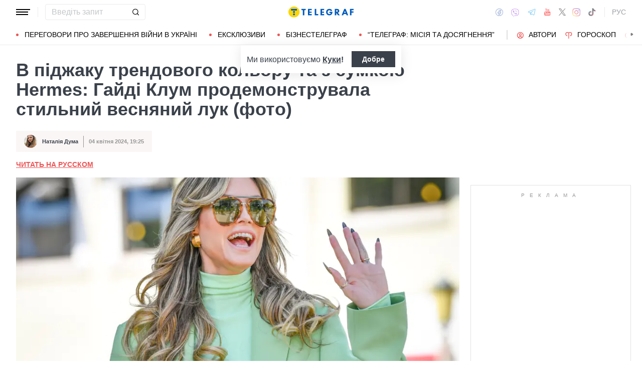

--- FILE ---
content_type: application/javascript
request_url: https://news.telegraf.com.ua/static/build/pub/js/body-scroll-lock.e1bf4c46e1.js
body_size: 472
content:
(self.webpackChunk=self.webpackChunk||[]).push([[436],{722:function(e,t,o){"use strict";o.r(t),o.d(t,{disableBodyScroll:function(){return h},clearAllBodyScrollLocks:function(){return g},enableBodyScroll:function(){return m}});var n=!1;if("undefined"!=typeof window){var r={get passive(){n=!0}};window.addEventListener("testPassive",null,r),window.removeEventListener("testPassive",null,r)}var i="undefined"!=typeof window&&window.navigator&&window.navigator.platform&&(/iP(ad|hone|od)/.test(window.navigator.platform)||"MacIntel"===window.navigator.platform&&window.navigator.maxTouchPoints>1),l=[],c=!1,u=-1,a=void 0,d=void 0,s=function(e){return l.some((function(t){return!(!t.options.allowTouchMove||!t.options.allowTouchMove(e))}))},v=function(e){var t=e||window.event;return!!s(t.target)||t.touches.length>1||(t.preventDefault&&t.preventDefault(),!1)},f=function(){void 0!==d&&(document.body.style.paddingRight=d,d=void 0),void 0!==a&&(document.body.style.overflow=a,a=void 0)},h=function(e,t){if(e){if(!l.some((function(t){return t.targetElement===e}))){var o={targetElement:e,options:t||{}};l=[].concat(function(e){if(Array.isArray(e)){for(var t=0,o=Array(e.length);t<e.length;t++)o[t]=e[t];return o}return Array.from(e)}(l),[o]),i?(e.ontouchstart=function(e){1===e.targetTouches.length&&(u=e.targetTouches[0].clientY)},e.ontouchmove=function(t){1===t.targetTouches.length&&function(e,t){var o=e.targetTouches[0].clientY-u;!s(e.target)&&(t&&0===t.scrollTop&&o>0||function(e){return!!e&&e.scrollHeight-e.scrollTop<=e.clientHeight}(t)&&o<0?v(e):e.stopPropagation())}(t,e)},c||(document.addEventListener("touchmove",v,n?{passive:!1}:void 0),c=!0)):function(e){if(void 0===d){var t=!!e&&!0===e.reserveScrollBarGap,o=window.innerWidth-document.documentElement.clientWidth;t&&o>0&&(d=document.body.style.paddingRight,document.body.style.paddingRight=o+"px")}void 0===a&&(a=document.body.style.overflow,document.body.style.overflow="hidden")}(t)}}else console.error("disableBodyScroll unsuccessful - targetElement must be provided when calling disableBodyScroll on IOS devices.")},g=function(){i?(l.forEach((function(e){e.targetElement.ontouchstart=null,e.targetElement.ontouchmove=null})),c&&(document.removeEventListener("touchmove",v,n?{passive:!1}:void 0),c=!1),u=-1):f(),l=[]},m=function(e){e?(l=l.filter((function(t){return t.targetElement!==e})),i?(e.ontouchstart=null,e.ontouchmove=null,c&&0===l.length&&(document.removeEventListener("touchmove",v,n?{passive:!1}:void 0),c=!1)):l.length||f()):console.error("enableBodyScroll unsuccessful - targetElement must be provided when calling enableBodyScroll on IOS devices.")}}}]);